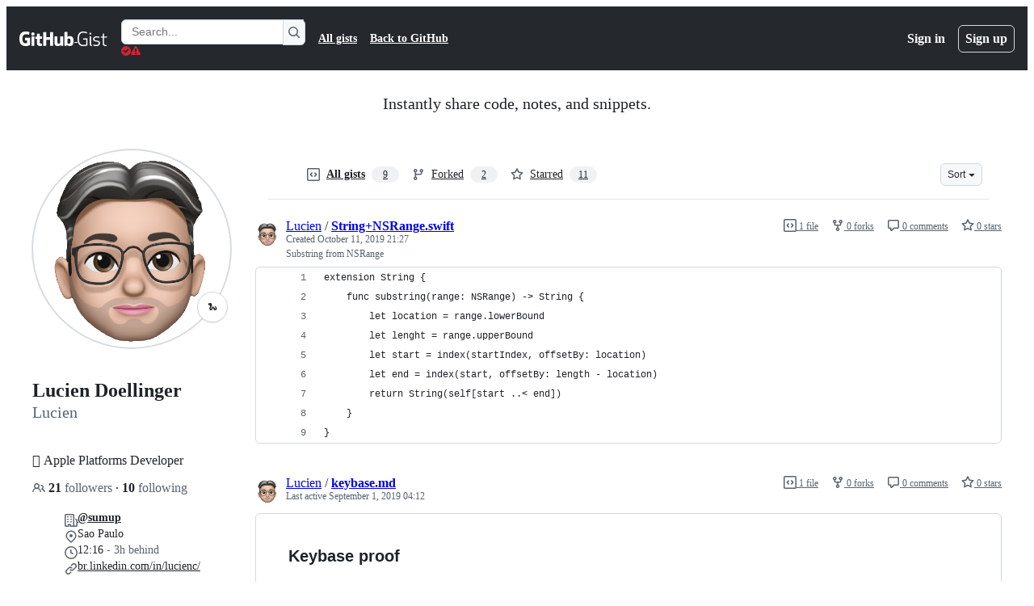

--- FILE ---
content_type: text/css
request_url: https://github.githubassets.com/assets/keyboard-shortcuts-dialog.29aaeaafa90f007c6f61.module.css
body_size: 42
content:
.ErrorPage-module__Heading--ucgNq{align-items:center;display:flex;flex-direction:column;justify-content:center;min-height:100%;min-width:100%}.ErrorPage-module__Status--ITNSj{font-size:var(--text-title-size-large);font-weight:var(--base-text-weight-semibold)}.ErrorPage-module__Message--CAZL0{font-size:var(--text-title-size-medium);padding-top:var(--base-size-8)}.ShortcutsGroupList-module__ShortcutsGroupContainer--BkIk7{border:var(--borderWidth-thin) solid;border-color:var(--borderColor-default);border-radius:var(--borderRadius-medium);overflow:hidden}.ShortcutsGroupList-module__ShortcutsGroupHeader--Tipkf{background:var(--bgColor-muted);font-size:var(--text-body-size-medium);font-weight:var(--base-text-weight-semibold);padding:var(--base-size-8) var(--base-size-16)}.ShortcutsGroupList-module__ShortcutsList--NPxhr{list-style-type:none}.ShortcutsGroupList-module__ShortcutItem--oW9BW{align-items:center;border-top:var(--borderWidth-thin) solid;border-color:var(--borderColor-default);display:flex;gap:var(--stack-gap-condensed);justify-content:space-between;padding:var(--base-size-8) var(--base-size-16)}.ShortcutsGroupList-module__KeybindingContainer--Bb6QX{text-align:right}.ShortcutsDialog-module__LoadingStateContainer--ERyjz{align-items:center;display:flex;height:100%;justify-content:center}.ShortcutsDialog-module__ColumnsContainer--kgQ3d{display:flex;flex-direction:row;flex-wrap:wrap;gap:var(--stack-gap-condensed)}.ShortcutsDialog-module__Column--iKsI0{display:flex;flex:250px;flex-direction:column;gap:var(--stack-gap-condensed)}.ShortcutsDialog-module__ShortcutsDialogRoot--n9vmx{color:var(--fgColor-default)}.ShortcutsDialog-module__FullWidthButton--slaHA{width:100%}
/*# sourceMappingURL=keyboard-shortcuts-dialog-cfafdfe1db23.js.map*/